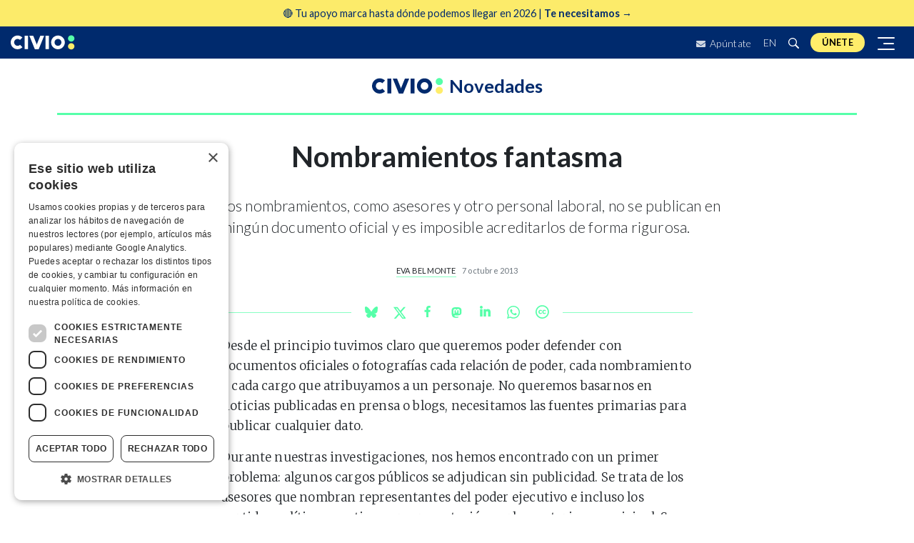

--- FILE ---
content_type: text/html
request_url: https://civio.es/novedades/2013/10/07/nombramientos-fantasma/
body_size: 15549
content:











<!DOCTYPE html>
<html lang="es">
  <head>
    <meta charset="utf-8">
    <meta http-equiv="X-UA-Compatible" content="IE=edge">
    <meta name="viewport" content="width=device-width, initial-scale=1, shrink-to-fit=no">
    <title>Nombramientos fantasma | Civio</title>
    <meta name="description" content="Ciertos nombramientos, como asesores y otro personal laboral, no se publican en ningún documento oficial y es imposible acreditarlos de forma rigurosa.">
    
    
    <meta name="google-site-verification" content="ikU4i652Yz58S90LHovfuNWNNOgGQtXKp_ta-jJs02M" />

    <link rel="apple-touch-icon" sizes="180x180" href="/assets/img/apple-touch-icon.png">
    <link rel="icon" type="image/png" sizes="32x32" href="/assets/img/favicon-32x32.png">
    <link rel="icon" type="image/png" sizes="16x16" href="/assets/img/favicon-16x16.png">
    <link rel="manifest" href="/assets/img/manifest.json">
    <link rel="mask-icon" href="/assets/img/safari-pinned-tab.svg" color="#5bbad5">
    <meta name="theme-color" content="#ffffff">

    <!-- Facebook Open Graph metatags -->
    <meta property="og:title" content="Nombramientos fantasma" />
    <meta property="og:locale" content="es_ES" />
    <meta property="og:description" content="Ciertos nombramientos, como asesores y otro personal laboral, no se publican en ningún documento oficial y es imposible acreditarlos de forma rigurosa." />
    <meta property="og:url" content="https://civio.es/novedades/2013/10/07/nombramientos-fantasma/" />
    <meta property="og:site_name" content="Civio" />
    <meta property="og:type" content="website" />
    <meta property="fb:app_id" content="863910230441844" />
    <meta property="og:image" content="https://civio.es/assets/img/civio-thumbnail.jpeg" />

    <link rel="stylesheet" href="/assets/main.min.css?1.11.04">
    <link rel="canonical" href="https://civio.es/novedades/2013/10/07/nombramientos-fantasma/">
    <link rel="alternate" type="application/rss+xml" href="/feed.xml">
    <link rel="me" href="https://mastodon.social/@civio">

    <!-- Google Optimize -->
    <script src="https://www.googleoptimize.com/optimize.js?id=OPT-TZRDQQ4"></script>

    <script src="https://js.stripe.com/v3/"></script>

    <!-- Mailchimp -->
    
    <script id="mcjs">!function(c,h,i,m,p){m=c.createElement(h),p=c.getElementsByTagName(h)[0],m.async=1,m.src=i,p.parentNode.insertBefore(m,p)}(document,"script","https://chimpstatic.com/mcjs-connected/js/users/9416fe6b76f2c3f985c1f8e0f/3f7577ca4b4c099489d66e67c.js");</script>
    
  </head>

    <body class="post civio ">
    <!-- Google Tag Manager (noscript) -->
    <noscript><iframe src="https://www.googletagmanager.com/ns.html?id=GTM-NWPT55L" height="0" width="0" style="display:none;visibility:hidden"></iframe></noscript>

    <!--[if lte IE 9]>
    <div id="browser-alert" class="alert alert-danger text-center" role="alert">Lo sentimos, pero nuestra web <strong>no soporta versiones anteriores a Internet Explorer 10</strong>. Te recomendamos que <a href="http://whatbrowser.org/">actualices tu navegador</a>.</div>
    <![endif]-->

    










<!-- top anchor -->
 <div id="top" style="height: 0;"></div>

<!-- christmas 2023 top banner -->
  <!--  we introduce the campaign url inside the array, each one should be following a comma and a space -->
  
  
    

<!-- <a class="top-banner-container" href="/socios/?utm_medium=web&utm_source=banner-superior&utm_campaign=socios-2024"> -->
<a class="top-banner-container" 
  href="/socios/?utm_medium=web&utm_source=banner-superior&utm_campaign=fin-2025">
  <!-- text -->
  <div
    style="width: 100%; margin: auto; display: flex; flex-direction: row; row-gap: 1rem; justify-content: space-around; align-items: center">
    <div class="banner-text">
      <span>
        <!-- 🔎 Miles de personas ya exigen <strong>luz y taquígrafos sobre la gestión pública</strong>. -->
        <!-- 🔎 Únete a miles de personas que quieren <strong>luz sobre la gestión pública</strong> -->
        <!-- <strong>Lo que no sabemos nos está costando demasiado.</strong style="margin-right: 0.2rem;"> Por eso te necesitamos ahora 🔎  -->
        <!-- 📩 Información clara, directa y sin filtros sobre lo público | <strong>Suscríbete a nuestros boletines</strong> >> -->
        🔴 Tu apoyo marca hasta dónde podemos llegar en 2026 | <strong>Te necesitamos →  </strong> 
      </span>
      <!-- <div class="donors-intro"><strong>Necesitamos al menos 2.000 socios y socias en 2025</strong>. Aún faltan <span class="donors-counter">___</span> para lograrlo 🔎</div> -->
      <!-- <div class="donors-intro">Con las deducciones fiscales, <strong>ser de Civio puede costarte solo 14 euros</strong>. Ni un café al mes ☕️</div> -->
      <!-- <div class="donors-intro"><span><img style="width: 20px; height: auto;" src="https://civio.es/uploads/logo-whatsapp.png"></span> Informáte y actúa desde WhatsApp |  <strong style="text-decoration: underline;">Únete al nuevo canal de Civio</strong> 📲</div> -->
    </div>
  </div>
</a>

<style>
  /* container */
  .top-banner-container {
    background-color: #FCEB6A !important;
    /* background-color: #e1f7cb !important; */
    font-size: 1rem;
    padding: 0.8rem;
    display: block;
    text-align: center;
    z-index: 5000;
    position: relative;
  }

  @media (max-width: 991.98px) {
    .top-banner-container {
      z-index: 100;
    }
  }

  @media (min-width: 550px) {
    .top-banner-container {
      /* text-align: left; */
      text-align: center;
      padding: 0.5rem;
      font-size: 0.9rem;
    }

    /* .top-banner-container .banner-text {
          width: 70%;
        } */
  }

  .cta-button {
    height: 45px;
    letter-spacing: .02em;
    line-height: 45px;
    padding: 0 1.5rem;
    font-size: .913rem;
    font-weight: 600;
    background-color: #002a6d;
    color: #FFED6A;
    animation: appear 1s 4s forwards;
    transition: background .3s ease-in-out;

    /* quick fix to prevent two lines text */
    width: -webkit-fill-available; /* Chrome, Safari */
    width: -moz-available;         /* Firefox */
    width: fill-available;         /* Estándar (futuro) */
    max-width: 155px;
  }

  .cta-button:hover {
    background-color: #56ffa9;
    color: #002a6d
  }


  @media (max-width: 550px) {
    .cta-button {
      font-size: .78rem;
    }
  }
</style>
  

<!-- Projects nav -->
<nav id="navbar-landings-cont">
  <!-- blur background -->
  <div id="blurred-background"></div>

  <div id="navbar-landings" style="">
    <a class="navbar-brand" href="/#top" title="Civio" style="display:block">
      <svg width="200" height="45" class="icon icon-civio" viewBox="0 0 200 45" version="1.1" aria-hidden="true">
  <g fill-rule="evenodd">
    <path id="p1" d="M188.3 0c5.56 0 10.06 4.42 10.06 9.87 0 5.45-4.5 9.87-10.06 9.87-5.55 0-10.06-4.42-10.06-9.87 0-5.45 4.5-9.87 10.06-9.87z"/>
    <path id="p2" d="M178.24 34.4c0-5.46 4.5-9.88 10.06-9.88s10.06 4.42 10.06 9.87c0 5.4-4.5 9.83-10.06 9.83-5.55 0-10.06-4.43-10.06-9.87"/>
    <path d="M58 1.3h12l16.9 41.6h-12z"/>
    <path d="M104.2 1.3h-12L75.25 42.9h12zM36.46 7C28.12-1.35 14.6-1.35 6.26 7c-8.34 8.33-8.34 21.87 0 30.2 8.33 8.34 21.86 8.34 30.2 0l-7.55-7.55c-4.13 4.17-10.9 4.17-15.1 0s-4.14-10.93 0-15.1 10.97-4.17 15.1 0L36.5 7zM154.6 29.65c-4.17 4.17-10.94 4.17-15.1 0-4.17-4.17-4.17-10.93 0-15.1 4.16-4.17 10.93-4.17 15.1 0 4.16 4.17 4.16 10.93 0 15.1M162.15 7c-8.34-8.34-21.87-8.34-30.2 0-8.35 8.33-8.35 21.87 0 30.2 8.33 8.34 21.86 8.34 30.2 0 8.33-8.33 8.33-21.87 0-30.2M43.2 42.9h10.75V1.3H43.2zm65.04 0H119V1.3h-10.76z"/>
  </g>
</svg>
    </a>

    

    <ul id="navbar-utilities" class="navbar-nav" style="">
      <li class="nav-item d-none d-sm-block">
        <a href="/suscribete-a-nuestro-boletin/" class="nav-link newsletter">
          <svg width="13" height="9" viewBox="0 0 13 9" class="icon icon-mail" xmlns="http://www.w3.org/2000/svg">
  <path d="M12.7537 2.97188C12.8527 2.89922 13 2.96719 13 3.08203V7.875C13 8.49609 12.4541 9 11.7812 9H1.21875C0.545898 9 0 8.49609 0 7.875V3.08438C0 2.96719 0.144727 2.90156 0.246289 2.97422C0.815039 3.38203 1.56914 3.9 4.15898 5.63672C4.69473 5.99766 5.59863 6.75703 6.5 6.75234C7.40645 6.75938 8.32812 5.98359 8.84355 5.63672C11.4334 3.9 12.185 3.37969 12.7537 2.97188ZM6.5 6C7.08906 6.00938 7.93711 5.31563 8.36367 5.02969C11.733 2.77266 11.9895 2.57578 12.7664 2.01328C12.9137 1.90781 13 1.74375 13 1.57031V1.125C13 0.503906 12.4541 0 11.7812 0H1.21875C0.545898 0 0 0.503906 0 1.125V1.57031C0 1.74375 0.0863281 1.90547 0.233594 2.01328C1.01055 2.57344 1.26699 2.77266 4.63633 5.02969C5.06289 5.31563 5.91094 6.00938 6.5 6Z" fill="#E6EAF0"/>
  </svg>  
          Apúntate</a>
      </li>
      <li class="nav-item dropdown d-none d-sm-block" style="position: relative;top: 1px;">
        
        <a class="btn nav-link dropdown-toggle" href="/en/" lang="es" title="English">EN</a>
        
      </li>
      <li class="nav-item d-none d-sm-block">
        <a class="nav-link collapsed" data-toggle="collapse" href="#search-input-cont" aria-expanded="false" aria-controls="search-input" title="Buscar">
          <svg width="16" height="16" class="icon icon-search" version="1.1" viewBox="0 0 16 16" aria-hidden="true"><path fill-rule="evenodd" d="M15.7 13.3l-3.81-3.83A5.93 5.93 0 0 0 13 6c0-3.31-2.69-6-6-6S1 2.69 1 6s2.69 6 6 6c1.3 0 2.48-.41 3.47-1.11l3.83 3.81c.19.2.45.3.7.3.25 0 .52-.09.7-.3a.996.996 0 0 0 0-1.41v.01zM7 10.7c-2.59 0-4.7-2.11-4.7-4.7 0-2.59 2.11-4.7 4.7-4.7 2.59 0 4.7 2.11 4.7 4.7 0 2.59-2.11 4.7-4.7 4.7z"></path></svg>
          <svg width="5" height="5" class="icon icon-close" version="1.1" viewBox="0 0 12 16" aria-hidden="true"><polygon fill-rule="evenodd" points="7.48 8 11.23 11.75 9.75 13.23 6 9.48 2.25 13.23 0.77 11.75 4.52 8 0.77 4.25 2.25 2.77 6 6.52 9.75 2.77 11.23 4.25"></polygon></svg>
        </a>
      </li>
      <li class="nav-item" style="padding: 0 .5rem;">
        <a class="nav-link navbar-donate-btn" href="/socios/?utm_medium=web&utm_source=banner-top" title="Únete">Únete</a>
      </li>
      <button class="navbar-toggler collapsed" type="button" data-toggle="collapse" data-target="#lateral-navbar-cont" aria-controls="lateral-navbar-cont" aria-expanded="false" aria-label="Despliega navegación principal">
        <span></span>
        <span></span>
        <span></span>
      </button>
    </ul>
  </div>
  <div id="search-input-cont" class="collapse">
    <form action="/buscar/" method="get" id="search-input" class="search-input input-group">
  <label for="search-contents" class="a11y-visually-hidden">Buscar</label>
	<input class="form-control" type="text" name="q" id="search-contents" placeholder="Buscar" autocomplete="off">
  <div class="input-group-append">
    <button class="btn btn-primary input-group-text" type="submit" aria-label=" Buscar "><svg width="16" height="16" class="icon icon-search" version="1.1" viewBox="0 0 16 16" aria-hidden="true"><path fill-rule="evenodd" d="M15.7 13.3l-3.81-3.83A5.93 5.93 0 0 0 13 6c0-3.31-2.69-6-6-6S1 2.69 1 6s2.69 6 6 6c1.3 0 2.48-.41 3.47-1.11l3.83 3.81c.19.2.45.3.7.3.25 0 .52-.09.7-.3a.996.996 0 0 0 0-1.41v.01zM7 10.7c-2.59 0-4.7-2.11-4.7-4.7 0-2.59 2.11-4.7 4.7-4.7 2.59 0 4.7 2.11 4.7 4.7 0 2.59-2.11 4.7-4.7 4.7z"></path></svg></button>
  </div>
</form>
  </div>
  <nav class="navbar">
    <div id="lateral-navbar-cont" class="collapse navbar-collapse">
      <div id="lateral-navbar">
        <div class="navbar-brand" style="display: flex;justify-content: space-between;width: 100%;margin-right: 0;" >
          <a href="/">
            <svg width="200" height="45" class="icon icon-civio" viewBox="0 0 200 45" version="1.1" aria-hidden="true">
  <g fill-rule="evenodd">
    <path id="p1" d="M188.3 0c5.56 0 10.06 4.42 10.06 9.87 0 5.45-4.5 9.87-10.06 9.87-5.55 0-10.06-4.42-10.06-9.87 0-5.45 4.5-9.87 10.06-9.87z"/>
    <path id="p2" d="M178.24 34.4c0-5.46 4.5-9.88 10.06-9.88s10.06 4.42 10.06 9.87c0 5.4-4.5 9.83-10.06 9.83-5.55 0-10.06-4.43-10.06-9.87"/>
    <path d="M58 1.3h12l16.9 41.6h-12z"/>
    <path d="M104.2 1.3h-12L75.25 42.9h12zM36.46 7C28.12-1.35 14.6-1.35 6.26 7c-8.34 8.33-8.34 21.87 0 30.2 8.33 8.34 21.86 8.34 30.2 0l-7.55-7.55c-4.13 4.17-10.9 4.17-15.1 0s-4.14-10.93 0-15.1 10.97-4.17 15.1 0L36.5 7zM154.6 29.65c-4.17 4.17-10.94 4.17-15.1 0-4.17-4.17-4.17-10.93 0-15.1 4.16-4.17 10.93-4.17 15.1 0 4.16 4.17 4.16 10.93 0 15.1M162.15 7c-8.34-8.34-21.87-8.34-30.2 0-8.35 8.33-8.35 21.87 0 30.2 8.33 8.34 21.86 8.34 30.2 0 8.33-8.33 8.33-21.87 0-30.2M43.2 42.9h10.75V1.3H43.2zm65.04 0H119V1.3h-10.76z"/>
  </g>
</svg>
          </a>
          <button id="close-menu-button" type="button" data-toggle="collapse" data-target="#lateral-navbar-cont" aria-controls="lateral-navbar-cont" aria-expanded="false" aria-label="Despliega navegación principal">
            <svg width="5" height="5" class="icon icon-close" version="1.1" viewBox="0 0 12 16" aria-hidden="true"><polygon fill-rule="evenodd" points="7.48 8 11.23 11.75 9.75 13.23 6 9.48 2.25 13.23 0.77 11.75 4.52 8 0.77 4.25 2.25 2.77 6 6.52 9.75 2.77 11.23 4.25"></polygon></svg>
          </button>
        </div>
        <ul class="navbar-nav">
          <li class="nav-item">
            <details>
              <summary>Áreas</summary>
              <ul class="navbar-nav">
                

  <li class="nav-item">
    <a class="nav-link elboenuestrodecadadia" href="/el-boe-nuestro-de-cada-dia" title="El BOE nuestro de cada día">El BOE nuestro de cada día</a>
  </li>

  <li class="nav-item">
    <a class="nav-link lopublico" href="/lo-publico" title="Lo Público">Lo Público</a>
  </li>

  <li class="nav-item">
    <a class="nav-link sanidad" href="/sanidad" title="Sanidad">Sanidad</a>
  </li>

  <li class="nav-item">
    <a class="nav-link justicia" href="/justicia" title="Justicia">Justicia</a>
  </li>

  <li class="nav-item">
    <a class="nav-link contratacion" href="/contratacion" title="Contratación">Contratación</a>
  </li>

  <li class="nav-item">
    <a class="nav-link medioambiente" href="/medio-ambiente" title="Medio Ambiente">Medio Ambiente</a>
  </li>

  <li class="nav-item">
    <a class="nav-link transparencia" href="/transparencia" title="Transparencia">Transparencia</a>
  </li>

  <li class="nav-item">
    <a class="nav-link poder" href="/poder" title="Poder">Poder</a>
  </li>


              </ul>
            </details>
          </li>
          

  <li class="nav-item">
    <a class="nav-link"  href="/grandes-investigaciones" title="Grandes investigaciones">Grandes investigaciones</a>
  </li>

  <li class="nav-item">
    <a class="nav-link"  href="/accion" title="Acción">Acción</a>
  </li>

  <li class="nav-item">
    <a class="nav-link"  href="/herramientas" title="Herramientas">Herramientas</a>
  </li>

  <li class="nav-item">
    <a class="nav-link" target="_blank" href="https://datos.civio.es/" title="Datos">Datos</a>
  </li>

  <li class="nav-item">
    <a class="nav-link"  href="/nosotros" title="Nosotros">Nosotros</a>
  </li>


        </ul>

        <div class="nav-item" style="width: 100%;">
          <form class="newsletter-grid-form" id="mc-embedded-subscribe-form" name="mc-embedded-subscribe-form" method="post" action="//civio.us4.list-manage.com/subscribe/post?u=9416fe6b76f2c3f985c1f8e0f&amp;id=9d5b4c8cda&FORMULARIO=menu-lateral" target="_blank" rel="noopener">
            <span class="nav-form-label">
              Todas las novedades, directas a tu bandeja de correo
            </span>
            <div class="banner-subscribe-form input-group">
              <label for="mce-EMAIL" class="a11y-visually-hidden">Dirección de correo</label>
              <input id="mce-EMAIL" name="EMAIL" type="email" class="form-control" required="" placeholder="Email">
              <div class="input-group-append">
                <button class="btn btn-civio input-group-text" type="submit">Apúntate</button>
              </div>
            </div>
            <!-- Civio list checkbox -->
            <input style="visibility: hidden; position: absolute; left: -9999px;" type="checkbox" value="1" name="group[9][1]" id="mce-group[9]-9-0" checked="checked">
          </form>
        </div>

        <div class="nav-item" style="width: 100%;">
          <span class="nav-form-label">
            ¿Buscas algo en concreto?
          </span>
          <div id="search-input-lat-bar" >
            <form action="/buscar/" method="get" id="search-input" class="search-input input-group">
  <label for="search-contents" class="a11y-visually-hidden">Buscar</label>
	<input class="form-control" type="text" name="q" id="search-contents" placeholder="Buscar" autocomplete="off">
  <div class="input-group-append">
    <button class="btn btn-primary input-group-text" type="submit" aria-label=" Buscar "><svg width="16" height="16" class="icon icon-search" version="1.1" viewBox="0 0 16 16" aria-hidden="true"><path fill-rule="evenodd" d="M15.7 13.3l-3.81-3.83A5.93 5.93 0 0 0 13 6c0-3.31-2.69-6-6-6S1 2.69 1 6s2.69 6 6 6c1.3 0 2.48-.41 3.47-1.11l3.83 3.81c.19.2.45.3.7.3.25 0 .52-.09.7-.3a.996.996 0 0 0 0-1.41v.01zM7 10.7c-2.59 0-4.7-2.11-4.7-4.7 0-2.59 2.11-4.7 4.7-4.7 2.59 0 4.7 2.11 4.7 4.7 0 2.59-2.11 4.7-4.7 4.7z"></path></svg></button>
  </div>
</form>
          </div>
        </div>

        <div class="nav-item" style="padding: 0 .5rem;color:white">
          <a class="nav-link navbar-donate-btn" href="/socios/?utm_medium=web&utm_source=lat-menu" title="Únete aquí">Únete aquí</a>
        </div>

        <div class="nav-item rrss-container">
          <div class="social-share btn-group">
  <a class="btn" href="https://bsky.app/profile/civio.es" target="_blank" rel="noopener" title="Civio en Bluesky"><svg width="18" height="18" viewBox="0 0 568 501" class="icon icon-bluesky" version="1.1" aria-hidden="true"><path fill-rule="evenodd" d="M123.121 33.6637C188.241 82.5526 258.281 181.681 284 234.873C309.719 181.681 379.759 82.5526 444.879 33.6637C491.866 -1.61183 568 -28.9064 568 57.9464C568 75.2916 558.055 203.659 552.222 224.501C531.947 296.954 458.067 315.434 392.347 304.249C507.222 323.8 536.444 388.56 473.333 453.32C353.473 576.312 301.061 422.461 287.631 383.039C285.169 375.812 284.017 372.431 284 375.306C283.983 372.431 282.831 375.812 280.369 383.039C266.939 422.461 214.527 576.312 94.6667 453.32C31.5556 388.56 60.7778 323.8 175.653 304.249C109.933 315.434 36.0535 296.954 15.7778 224.501C9.94525 203.659 0 75.2916 0 57.9464C0 -28.9064 76.1345 -1.61183 123.121 33.6637Z" /></svg></a>
  <a class="btn" href="https://www.facebook.com/fundacioncivio" target="_blank" rel="noopener" title="Civio en Facebook"><svg width="18" height="18" class="icon icon-facebook" version="1.1" viewBox="0 0 9 18" aria-hidden="true"><path fill-rule="evenodd" d="M5.393 16V8.702h2.45l.367-2.845H5.393V4.04c0-.822.23-1.383 1.41-1.383H8.31V.11C8.05.077 7.154 0 6.113 0c-2.17 0-3.658 1.325-3.658 3.76v2.097H0v2.845h2.456V16h2.937z"/></svg></a>
  <a class="btn" href="https://www.instagram.com/civio.es" target="_blank" rel="noopener" title="Civio en Instagram"><svg width="18" height="18" class="icon icon-instagram" version="1.1" viewBox="0 0 448 512" aria-hidden="true"><path fill-rule="evenodd" d="M224.1 141c-63.6 0-114.9 51.3-114.9 114.9s51.3 114.9 114.9 114.9S339 319.5 339 255.9 287.7 141 224.1 141zm0 189.6c-41.1 0-74.7-33.5-74.7-74.7s33.5-74.7 74.7-74.7 74.7 33.5 74.7 74.7-33.6 74.7-74.7 74.7zm146.4-194.3c0 14.9-12 26.8-26.8 26.8-14.9 0-26.8-12-26.8-26.8s12-26.8 26.8-26.8 26.8 12 26.8 26.8zm76.1 27.2c-1.7-35.9-9.9-67.7-36.2-93.9-26.2-26.2-58-34.4-93.9-36.2-37-2.1-147.9-2.1-184.9 0-35.8 1.7-67.6 9.9-93.9 36.1s-34.4 58-36.2 93.9c-2.1 37-2.1 147.9 0 184.9 1.7 35.9 9.9 67.7 36.2 93.9s58 34.4 93.9 36.2c37 2.1 147.9 2.1 184.9 0 35.9-1.7 67.7-9.9 93.9-36.2 26.2-26.2 34.4-58 36.2-93.9 2.1-37 2.1-147.8 0-184.8zM398.8 388c-7.8 19.6-22.9 34.7-42.6 42.6-29.5 11.7-99.5 9-132.1 9s-102.7 2.6-132.1-9c-19.6-7.8-34.7-22.9-42.6-42.6-11.7-29.5-9-99.5-9-132.1s-2.6-102.7 9-132.1c7.8-19.6 22.9-34.7 42.6-42.6 29.5-11.7 99.5-9 132.1-9s102.7-2.6 132.1 9c19.6 7.8 34.7 22.9 42.6 42.6 11.7 29.5 9 99.5 9 132.1s2.7 102.7-9 132.1z"/></svg></a>
  <a class="btn" href="https://mastodon.social/@civio" target="_blank" rel="noopener" title="Civio en Mastodon"><svg width="17" height="17" viewBox="-10 -5 1034 1034" class="icon icon-mastodon" version="1.1" aria-hidden="true"><path fill-rule="evenodd" d="M499 112q-93 1 -166 11q-81 11 -128 33l-14 8q-16 10 -32 25q-22 21 -38 47q-21 33 -32 73q-14 47 -14 103v37q0 77 1 119q3 113 18 188q19 95 62 154q50 67 134 89q109 29 210 24q46 -3 88 -12q30 -7 55 -17l19 -8l-4 -75l-22 6q-28 6 -57 10q-41 6 -78 4q-53 -1 -80 -7 q-43 -8 -67 -30q-29 -25 -35 -72q-2 -14 -2 -29l25 6q31 6 65 10q48 7 93 9q42 2 92 -2q32 -2 88 -9t107 -30q49 -23 81.5 -54.5t38.5 -63.5q9 -45 13 -109q4 -46 5 -97v-41q0 -56 -14 -103q-11 -40 -32 -73q-16 -26 -38 -47q-15 -15 -32 -25q-12 -8 -14 -8 q-46 -22 -127 -33q-74 -10 -166 -11h-3zM367 267q73 0 109 56l24 39l24 -39q36 -56 109 -56q63 0 101 43t38 117v239h-95v-232q0 -74 -61 -74q-69 0 -69 88v127h-94v-127q0 -88 -69 -88q-61 0 -61 74v232h-95v-239q0 -74 38 -117t101 -43z" /></svg></a>
  <a class="btn" href="https://www.linkedin.com/company/fundacion-civio/" target="_blank" rel="noopener" title="Civio en Linkedin"><svg width="18" height="18" class="icon icon-linkedin" viewBox="0 0 18 18" fill="none" xmlns="http://www.w3.org/2000/svg">
  <path
    d="M5.49149 4.80908H2.48022C2.34657 4.80908 2.23828 4.91742 2.23828 5.05102V14.725C2.23828 14.8586 2.34657 14.9669 2.48022 14.9669H5.49149C5.62514 14.9669 5.73343 14.8586 5.73343 14.725V5.05102C5.73343 4.91742 5.62514 4.80908 5.49149 4.80908Z" />
  <path
    d="M3.98706 0C2.89139 0 2 0.890419 2 1.98489C2 3.07984 2.89139 3.9706 3.98706 3.9706C5.08187 3.9706 5.97253 3.07979 5.97253 1.98489C5.97258 0.890419 5.08187 0 3.98706 0Z" />
  <path
    d="M13.1541 4.5686C11.9446 4.5686 11.0506 5.08852 10.5083 5.67928V5.05097C10.5083 4.91738 10.4 4.80904 10.2664 4.80904H7.38256C7.24892 4.80904 7.14062 4.91738 7.14062 5.05097V14.7249C7.14062 14.8586 7.24892 14.9668 7.38256 14.9668H10.3873C10.5209 14.9668 10.6292 14.8586 10.6292 14.7249V9.93856C10.6292 8.32567 11.0673 7.69731 12.1916 7.69731C13.4161 7.69731 13.5134 8.70464 13.5134 10.0215V14.725C13.5134 14.8586 13.6217 14.9669 13.7553 14.9669H16.7611C16.8948 14.9669 17.0031 14.8586 17.0031 14.725V9.41864C17.0031 7.02033 16.5458 4.5686 13.1541 4.5686Z" />
</svg></a>
  <a class="btn" href="https://www.youtube.com/user/FundacionCivio" target="_blank" rel="noopener" title="Civio en Youtube"><svg width="17" height="17" class="icon icon-youtube" version="1.1" viewBox="0 0 16 16" aria-hidden="true"><path fill-rule="evenodd" d="M0 7.345c0-1.294.16-2.59.16-2.59s.156-1.1.636-1.587c.608-.637 1.408-.617 1.764-.684C3.84 2.36 8 2.324 8 2.324s3.362.004 5.6.166c.314.038.996.04 1.604.678.48.486.636 1.588.636 1.588S16 6.05 16 7.346v1.258c0 1.296-.16 2.59-.16 2.59s-.156 1.102-.636 1.588c-.608.638-1.29.64-1.604.678-2.238.162-5.6.166-5.6.166s-4.16-.037-5.44-.16c-.356-.067-1.156-.047-1.764-.684-.48-.487-.636-1.587-.636-1.587S0 9.9 0 8.605v-1.26zm6.348 2.73V5.58l4.323 2.255-4.32 2.24z"/></svg></a>
  <a class="btn" href="https://github.com/civio/" target="_blank" rel="noopener" title="Civio en Github"><svg width="17" height="17" class="icon icon-github" version="1.1" viewBox="0 0 16 16" aria-hidden="true"><path fill-rule="evenodd" d="M8,0 C3.58,0 0,3.58 0,8 C0,11.54 2.29,14.53 5.47,15.59 C5.87,15.66 6.02,15.42 6.02,15.21 C6.02,15.02 6.01,14.39 6.01,13.72 C4,14.09 3.48,13.23 3.32,12.78 C3.23,12.55 2.84,11.84 2.5,11.65 C2.22,11.5 1.82,11.13 2.49,11.12 C3.12,11.11 3.57,11.7 3.72,11.94 C4.44,13.15 5.59,12.81 6.05,12.6 C6.12,12.08 6.33,11.73 6.56,11.53 C4.78,11.33 2.92,10.64 2.92,7.58 C2.92,6.71 3.23,5.99 3.74,5.43 C3.66,5.23 3.38,4.41 3.82,3.31 C3.82,3.31 4.49,3.1 6.02,4.13 C6.66,3.95 7.34,3.86 8.02,3.86 C8.7,3.86 9.38,3.95 10.02,4.13 C11.55,3.09 12.22,3.31 12.22,3.31 C12.66,4.41 12.38,5.23 12.3,5.43 C12.81,5.99 13.12,6.7 13.12,7.58 C13.12,10.65 11.25,11.33 9.47,11.53 C9.76,11.78 10.01,12.26 10.01,13.01 C10.01,14.08 10,14.94 10,15.21 C10,15.42 10.15,15.67 10.55,15.59 C13.71,14.53 16,11.53 16,8 C16,3.58 12.42,0 8,0 L8,0 Z"/></svg></a>
  <a class="btn" href="/feed.xml" target="_blank" rel="noopener" title="Civio RSS feed"><svg width="18" height="18" class="icon icon-rss" version="1.1" viewBox="0 0 10 16" aria-hidden="true"><path fill-rule="evenodd" d="M2,13 L0,13 L0,11 C1.11,11 2,11.89 2,13 L2,13 Z M0,3 L0,4 C4.97,4 9,8.03 9,13 L10,13 C10,7.48 5.52,3 0,3 L0,3 Z M0,7 L0,8 C2.75,8 5,10.25 5,13 L6,13 C6,9.69 3.31,7 0,7 L0,7 Z"/></svg></a>
</div>
        </div>

        <div class="nav-item">
          
          <a class="nav-link" style="color: white;" href="/en/" lang="en" title="English website">English website</a>
          
        </div>

      </div>
    </div>
  </nav>
</nav>

<header class="site-header">

  <!-- Brand nav -->
  <nav id="navbar-brand-cont" class="navbar">
    <!-- Temporal message -->
    <!-- Note: need to uncomment all the margin-top CSS rules on #navbar-brand, #navbar-brand.small in order to have space for this message -->
    <!-- <a class="temporal-message" href="/aniversario">¡Celebramos <strong>10 años</strong>!<img class="small-confetti" src="/uploads/aniversario/confeti.svg"></a>  -->

    <!-- special header for special landings -->
    

    <div id="navbar-brand" class="small">
      <a class="navbar-brand" href="/" title="Civio">
        <svg width="100" height="23" class="icon icon-civio" viewBox="0 0 200 45" version="1.1" aria-hidden="true">
  <g fill-rule="evenodd">
    <path id="p1" d="M188.3 0c5.56 0 10.06 4.42 10.06 9.87 0 5.45-4.5 9.87-10.06 9.87-5.55 0-10.06-4.42-10.06-9.87 0-5.45 4.5-9.87 10.06-9.87z"/>
    <path id="p2" d="M178.24 34.4c0-5.46 4.5-9.88 10.06-9.88s10.06 4.42 10.06 9.87c0 5.4-4.5 9.83-10.06 9.83-5.55 0-10.06-4.43-10.06-9.87"/>
    <path d="M58 1.3h12l16.9 41.6h-12z"/>
    <path d="M104.2 1.3h-12L75.25 42.9h12zM36.46 7C28.12-1.35 14.6-1.35 6.26 7c-8.34 8.33-8.34 21.87 0 30.2 8.33 8.34 21.86 8.34 30.2 0l-7.55-7.55c-4.13 4.17-10.9 4.17-15.1 0s-4.14-10.93 0-15.1 10.97-4.17 15.1 0L36.5 7zM154.6 29.65c-4.17 4.17-10.94 4.17-15.1 0-4.17-4.17-4.17-10.93 0-15.1 4.16-4.17 10.93-4.17 15.1 0 4.16 4.17 4.16 10.93 0 15.1M162.15 7c-8.34-8.34-21.87-8.34-30.2 0-8.35 8.33-8.35 21.87 0 30.2 8.33 8.34 21.86 8.34 30.2 0 8.33-8.33 8.33-21.87 0-30.2M43.2 42.9h10.75V1.3H43.2zm65.04 0H119V1.3h-10.76z"/>
  </g>
</svg>
        
      </a>

      
      <a class="navbar-brand-project" href="/nosotros/novedades" title="Novedades<i> de Civio</i>">
      	
       		<span>Novedades<i> de Civio</i></span>
       	
      </a>
      
    </div>

    
  </nav>
  <!-- Areas nav -->
  
</header>


<main class="page-content" aria-label="Content">

  <noscript>
    <div class="mx-auto" style="max-width: 1120px;">
      <div class="alert alert-danger mb-0 mt-4" role="alert"><strong>Tienes deshabilitado Javascript en tu navegador</strong> por lo que puede que algunas funcionalidades de nuestra web no funcionen correctamente.</div>
    </div>
  </noscript>

  <article class="post" data-area="civio"
  data-path="/novedades/2013/10/07/nombramientos-fantasma/" >

  <div class="post-image">
  
</div>

  <header class="post-header">
    <h1 class="post-title">Nombramientos fantasma</h1>
    
    <h2 class="post-lead">Ciertos nombramientos, como asesores y otro personal laboral, no se publican en ningún documento oficial y es imposible acreditarlos de forma rigurosa. </h2>
    
    <div class="post-meta">
      
<div class="post-authors">
  
    
    
    
      <div class="post-author">
    
    
    
      
      
      
        <a href="/equipo/eva-belmonte/" title="Eva Belmonte">Eva Belmonte</a>
      
      
      
      
    
</div>
    
  
</div>

      
  
  
  <time datetime="2013-10-07T14:04:00+02:00">7 octubre 2013</time>

    </div>
    <div class="social-share-small">
  <ul class="social-share" aria-label="Comparte en redes sociales">
    <li>
      <a class="btn" 
        href="https://bsky.app/intent/compose?text=Nombramientos+fantasma%20vía%20%40civio.es%20https%3A%2F%2Fcivio.es%2Fnovedades%2F2013%2F10%2F07%2Fnombramientos-fantasma%2F%3Futm_campaign%3Dshare%26utm_source%3Dbluesky%26utm_medium%3Dweb"
        target="_blank"
        rel="noopener noreferrer"
        aria-label="Comparte en Bluesky: Nombramientos fantasma">
        <svg width="18" height="18" viewBox="0 0 568 501" class="icon icon-bluesky" version="1.1" aria-hidden="true"><path fill-rule="evenodd" d="M123.121 33.6637C188.241 82.5526 258.281 181.681 284 234.873C309.719 181.681 379.759 82.5526 444.879 33.6637C491.866 -1.61183 568 -28.9064 568 57.9464C568 75.2916 558.055 203.659 552.222 224.501C531.947 296.954 458.067 315.434 392.347 304.249C507.222 323.8 536.444 388.56 473.333 453.32C353.473 576.312 301.061 422.461 287.631 383.039C285.169 375.812 284.017 372.431 284 375.306C283.983 372.431 282.831 375.812 280.369 383.039C266.939 422.461 214.527 576.312 94.6667 453.32C31.5556 388.56 60.7778 323.8 175.653 304.249C109.933 315.434 36.0535 296.954 15.7778 224.501C9.94525 203.659 0 75.2916 0 57.9464C0 -28.9064 76.1345 -1.61183 123.121 33.6637Z" /></svg>
      </a>
    </li>
    
    <li>
      <a class="btn" 
        href="https://twitter.com/intent/tweet?text=Nombramientos+fantasma.%20https%3A%2F%2Fcivio.es%2Fnovedades%2F2013%2F10%2F07%2Fnombramientos-fantasma%2F%3Futm_campaign%3Dshare%26utm_source%3Dtwitter%26utm_medium%3Dweb%20vía%20%40civio"
        target="_blank"
        rel="noopener noreferrer"
        aria-label="Comparte en Twitter/XComparte en: Nombramientos fantasma">
        <svg width="17" height="17" class="icon icon-twitter" version="1.1" viewBox="0 0 16 16" aria-hidden="true"><path d="M13.4.8h2.6l-5.7,6.5,6.7,8.9h-5.2l-4.1-5.4-4.7,5.4H.4l6.1-7L0,.8h5.4l3.7,4.9L13.4.8ZM12.5,14.6h1.4L4.6,2.3h-1.6l9.4,12.3h0Z"/></svg>
      </a>
    </li>
    
    <li>
      <a class="btn" 
        href="https://www.facebook.com/sharer/sharer.php?display=popup&u=https%3A%2F%2Fcivio.es%2Fnovedades%2F2013%2F10%2F07%2Fnombramientos-fantasma%2F%3Futm_campaign%3Dshare%26utm_source%3Dfacebook%26utm_medium%3Dweb"
        target="_blank"
        rel="noopener noreferrer"
        aria-label="Comparte en Facebook: Nombramientos fantasma">
        <svg width="18" height="18" class="icon icon-facebook" version="1.1" viewBox="0 0 9 18" aria-hidden="true"><path fill-rule="evenodd" d="M5.393 16V8.702h2.45l.367-2.845H5.393V4.04c0-.822.23-1.383 1.41-1.383H8.31V.11C8.05.077 7.154 0 6.113 0c-2.17 0-3.658 1.325-3.658 3.76v2.097H0v2.845h2.456V16h2.937z"/></svg>
      </a>
    </li>
    
    <li>
      <a class="btn" 
        href="https://mastodonshare.com/?text=Nombramientos+fantasma%20vía%20%40civio%40mastodon.social%0A%0Ahttps%3A%2F%2Fcivio.es%2Fnovedades%2F2013%2F10%2F07%2Fnombramientos-fantasma%2F%3Futm_campaign%3Dshare%26utm_source%3Dmastodon%26utm_medium%3Dweb"
        target="_blank"
        rel="noopener noreferrer"
        aria-label="Comparte en Mastodon: Nombramientos fantasma">
        <svg width="17" height="17" viewBox="-10 -5 1034 1034" class="icon icon-mastodon" version="1.1" aria-hidden="true"><path fill-rule="evenodd" d="M499 112q-93 1 -166 11q-81 11 -128 33l-14 8q-16 10 -32 25q-22 21 -38 47q-21 33 -32 73q-14 47 -14 103v37q0 77 1 119q3 113 18 188q19 95 62 154q50 67 134 89q109 29 210 24q46 -3 88 -12q30 -7 55 -17l19 -8l-4 -75l-22 6q-28 6 -57 10q-41 6 -78 4q-53 -1 -80 -7 q-43 -8 -67 -30q-29 -25 -35 -72q-2 -14 -2 -29l25 6q31 6 65 10q48 7 93 9q42 2 92 -2q32 -2 88 -9t107 -30q49 -23 81.5 -54.5t38.5 -63.5q9 -45 13 -109q4 -46 5 -97v-41q0 -56 -14 -103q-11 -40 -32 -73q-16 -26 -38 -47q-15 -15 -32 -25q-12 -8 -14 -8 q-46 -22 -127 -33q-74 -10 -166 -11h-3zM367 267q73 0 109 56l24 39l24 -39q36 -56 109 -56q63 0 101 43t38 117v239h-95v-232q0 -74 -61 -74q-69 0 -69 88v127h-94v-127q0 -88 -69 -88q-61 0 -61 74v232h-95v-239q0 -74 38 -117t101 -43z" /></svg>
      </a>
    </li>

    <li>
      <a class="btn" 
        href="http://linkedin.com/shareArticle?url=Nombramientos+fantasma%20vía%20%40civio.es%20https%3A%2F%2Fcivio.es%2Fnovedades%2F2013%2F10%2F07%2Fnombramientos-fantasma%2F%3Futm_campaign%3Dshare%26utm_source%3Dlinkedin%26utm_medium%3Dweb"
        aria-label="Comparte en WhatsApp: Nombramientos fantasma">
        <svg width="18" height="18" class="icon icon-linkedin" viewBox="0 0 18 18" fill="none" xmlns="http://www.w3.org/2000/svg">
  <path
    d="M5.49149 4.80908H2.48022C2.34657 4.80908 2.23828 4.91742 2.23828 5.05102V14.725C2.23828 14.8586 2.34657 14.9669 2.48022 14.9669H5.49149C5.62514 14.9669 5.73343 14.8586 5.73343 14.725V5.05102C5.73343 4.91742 5.62514 4.80908 5.49149 4.80908Z" />
  <path
    d="M3.98706 0C2.89139 0 2 0.890419 2 1.98489C2 3.07984 2.89139 3.9706 3.98706 3.9706C5.08187 3.9706 5.97253 3.07979 5.97253 1.98489C5.97258 0.890419 5.08187 0 3.98706 0Z" />
  <path
    d="M13.1541 4.5686C11.9446 4.5686 11.0506 5.08852 10.5083 5.67928V5.05097C10.5083 4.91738 10.4 4.80904 10.2664 4.80904H7.38256C7.24892 4.80904 7.14062 4.91738 7.14062 5.05097V14.7249C7.14062 14.8586 7.24892 14.9668 7.38256 14.9668H10.3873C10.5209 14.9668 10.6292 14.8586 10.6292 14.7249V9.93856C10.6292 8.32567 11.0673 7.69731 12.1916 7.69731C13.4161 7.69731 13.5134 8.70464 13.5134 10.0215V14.725C13.5134 14.8586 13.6217 14.9669 13.7553 14.9669H16.7611C16.8948 14.9669 17.0031 14.8586 17.0031 14.725V9.41864C17.0031 7.02033 16.5458 4.5686 13.1541 4.5686Z" />
</svg>
      </a>
    </li>
    
    <li>
      <a class="btn" 
        href="whatsapp://send?text=Leído%20en%20Civio%3A%20Nombramientos+fantasma.%20https%3A%2F%2Fcivio.es%2Fnovedades%2F2013%2F10%2F07%2Fnombramientos-fantasma%2F%3Futm_campaign%3Dshare%26utm_source%3Dwhatsapp%26utm_medium%3Dweb.%20Quizás%20te%20interese."
        aria-label="Comparte en WhatsApp: Nombramientos fantasma">
        <svg width="18" height="18" class="icon icon-whatsapp" version="1.1" viewBox="0 0 16 16" aria-hidden="true"><path fill-rule="evenodd" d="M11.665 9.588c-.2-.1-1.177-.578-1.36-.644-.182-.067-.315-.1-.448.1-.132.197-.514.643-.63.775-.116.13-.232.14-.43.05-.2-.1-.842-.31-1.602-.99-.592-.53-.99-1.18-1.107-1.38-.116-.2-.013-.31.087-.41.09-.09.2-.23.3-.35.098-.12.13-.2.198-.33.066-.14.033-.25-.017-.35-.05-.1-.448-1.08-.614-1.47-.16-.39-.325-.34-.448-.34-.115-.01-.248-.01-.38-.01-.134 0-.35.05-.532.24-.182.2-.696.68-.696 1.65s.713 1.91.812 2.05c.1.13 1.404 2.13 3.4 2.99.476.2.846.32 1.136.42.476.15.91.13 1.253.08.383-.06 1.178-.48 1.344-.95.17-.47.17-.86.12-.95-.05-.09-.18-.14-.38-.23M8.04 14.5h-.01c-1.18 0-2.35-.32-3.37-.92l-.24-.143-2.5.65.67-2.43-.16-.25c-.66-1.05-1.01-2.26-1.01-3.506 0-3.63 2.97-6.59 6.628-6.59 1.77 0 3.43.69 4.68 1.94 1.25 1.24 1.94 2.9 1.94 4.66-.003 3.63-2.973 6.59-6.623 6.59M13.68 2.3C12.16.83 10.16 0 8.03 0 3.642 0 .07 3.556.067 7.928c0 1.397.366 2.76 1.063 3.964L0 16l4.223-1.102c1.164.63 2.474.964 3.807.965h.004c4.39 0 7.964-3.557 7.966-7.93 0-2.117-.827-4.11-2.33-5.608"/></svg>
      </a>
    </li>
    
    
    <li>
      <a class="btn" 
        href="#republish-modal" 
        data-toggle="modal" 
        data-target="#republish-modal" 
        data-path="/novedades/2013/10/07/nombramientos-fantasma/"
        aria-label="Re-publica este artículo">
        <svg width="19px" height="19px" class="icon icon-cc" version="1.1" viewBox="0 0 16 16" aria-hidden="true"><path fill-rule="evenodd" d="M7.9.124c-2.17 0-4.08.803-5.556 2.3C.824 3.966 0 5.965 0 8.046c0 2.106.803 4.06 2.322 5.579 1.52 1.52 3.495 2.344 5.579 2.344 2.084-.002 4.103-.826 5.665-2.367 1.476-1.454 2.258-3.386 2.258-5.557 0-2.148-.782-4.102-2.28-5.6C12.026.926 10.072.124 7.902.124zm.022 1.432c1.78 0 3.365.673 4.602 1.91 1.215 1.216 1.866 2.822 1.866 4.58 0 1.78-.63 3.343-1.845 4.537-1.28 1.258-2.93 1.93-4.623 1.93-1.715.002-3.32-.67-4.558-1.91-1.237-1.236-1.932-2.864-1.932-4.557 0-1.714.695-3.342 1.932-4.6 1.216-1.238 2.78-1.89 4.558-1.89z"/><path d="M7.82 6.73c-.448-.816-1.21-1.14-2.097-1.14-1.29 0-2.317.912-2.317 2.456 0 1.57.965 2.458 2.36 2.458.896 0 1.66-.492 2.08-1.238l-.982-.5c-.22.527-.553.684-.974.684-.73 0-1.062-.605-1.062-1.403 0-.8.28-1.405 1.06-1.405.212 0 .633.114.88.64L7.82 6.73zM12.39 6.73c-.447-.816-1.21-1.14-2.097-1.14-1.29 0-2.317.912-2.317 2.456 0 1.57.966 2.458 2.36 2.458.896 0 1.66-.492 2.08-1.238l-.982-.5c-.22.527-.553.684-.974.684-.73 0-1.062-.605-1.062-1.403 0-.8.28-1.405 1.062-1.405.21 0 .63.114.877.64l1.053-.552z"/></svg>
      </a>
    </li>
    
  </ul>
</div>

    

  <!-- Filter tags that are grandesInvestigaciones -->
  
  

  <!-- Note according to the results -->
  

  </header>

  <div class="post-content">
    <p>Desde el principio tuvimos claro que queremos poder defender con documentos oficiales o fotografías cada relación de poder, cada nombramiento o cada cargo que atribuyamos a un personaje. No queremos basarnos en noticias publicadas en prensa o blogs, necesitamos las fuentes primarias para publicar cualquier dato.</p>

<p>Durante nuestras investigaciones, nos hemos encontrado con un primer problema: algunos cargos públicos se adjudican sin publicidad. Se trata de los asesores que nombran representantes del poder ejecutivo e incluso los partidos políticos que tienen representación parlamentaria o municipal. Sus puestos son públicos y sus nóminas están pagadas con dinero público. Pero no hay un papel oficial público que anuncie su nombramiento.</p>

<p>En España un cargo se puede adjudicar de varias maneras: por concurso/oposición: los aspirantes pasan exámenes y se elige al que saque mejor nota para el puesto;  por libre designación: el cargo político puede elegir a quien quiera entre funcionarios que ya han sacado plaza y que tienen el nivel para ocupar ese puesto. Este tipo de nombramientos, a partir de cierto nivel de responsabilidad, se publican en el BOE (<a href="http://www.boe.es/boe/dias/2013/07/09/pdfs/BOE-A-2013-7481.pdf" target="_blank">aquí</a>, un ejemplo); por Real Decreto publicado en el BOE: los nombra el Gobierno y son los altos cargos del Estado (<a href="http://www.boe.es/buscar/doc.php?id=BOE-A-2013-7400" target="_blank">ejemplo</a>); aesores y otro personal laboral, cuyo puesto está en una especie de limbo: los cargos públicos pueden nombrar, según el puesto, a un cierto número de asesores u otros cargos a dedo, sin dar explicaciones y sin tener que publicar el nombramiento. Del mismo modo que les nombran sin publicidad y sin argumentar sus razones, pueden echarles sin dar explicaciones. Por esa razón, son gente profundamente vinculada a quien le nombró. En este tipo de casos es donde suelen recaer, por ejemplo, familiares de políticos o personas relacionadas con los responsables públicos. Y es casi imposible documentarlo.</p>

<p>En una de nuestras primeras investigaciones, por ejemplo, supimos que un secretario general de las juventudes del PP, Javier Soto Dorado, fue asesor del gobierno gallego sin tener ni siquiera una licenciatura. Pero, desgraciadamente, lo sabemos por la <a href="http://www.elmundo.es/elmundo/2011/02/26/galicia/1298747496.html" target="_blank">prensa</a>:  ni un documento oficial que acredite ese nombramiento.</p>

<p>Más grave es el caso de <a href="https://quienmanda.es/people/angel-carromero" target="_blank">Ángel Carromero</a>, un miembro de Nuevas Generaciones condenado en Cuba a cuatro años de cárcel por su participación en el accidente que acabó con la muerte de Oswaldo Payá. En el momento de los hechos, era asesor de una concejal de distrito del Ayuntamiento de Madrid. Luego fue repatriado y se le concedió el tercer grado. Desde marzo, es asesor del grupo del Partido Popular del Ayuntamiento de Madrid. No hay ni un solo documento que acredite ninguno de los cargos que ha tenido.</p>

<p>Queremos ser exigentes y documentar cada una de nuestras afirmaciones en fuentes oficiales, pero a veces esa tarea, por culpa de la falta de transparencia en España, es más que ardua.</p>

<p><a href="http://innovation.globalintegrity.org/blog/2013/7/24/fz8e44yspyaweocblfh7cd52vwdsec" target="_blank">La publicación original de este post (en inglés) en la web de Global Integrity</a>.</p>


    <!-- Conversion module -->
    
    
  </div>

  <div class="post-footer container-fluid">
    
<div class="post-tags">

	
	
    <a href="/tag/quien-manda/" title="¿Quién manda?">¿Quién manda?</a>
	

</div>

    <ul class="social-share row" aria-label="Comparte en redes sociales">
	<li class="col bluesky" >
		<a 
			href="https://bsky.app/intent/compose?text=Nombramientos+fantasma%20vía%20%40civio.es%20https%3A%2F%2Fcivio.es%2Fnovedades%2F2013%2F10%2F07%2Fnombramientos-fantasma%2F%3Futm_campaign%3Dshare%26utm_source%3Dbluesky%26utm_medium%3Dweb"
			target="_blank"
			rel="noopener noreferrer">
			<svg width="18" height="18" viewBox="0 0 568 501" class="icon icon-bluesky" version="1.1" aria-hidden="true"><path fill-rule="evenodd" d="M123.121 33.6637C188.241 82.5526 258.281 181.681 284 234.873C309.719 181.681 379.759 82.5526 444.879 33.6637C491.866 -1.61183 568 -28.9064 568 57.9464C568 75.2916 558.055 203.659 552.222 224.501C531.947 296.954 458.067 315.434 392.347 304.249C507.222 323.8 536.444 388.56 473.333 453.32C353.473 576.312 301.061 422.461 287.631 383.039C285.169 375.812 284.017 372.431 284 375.306C283.983 372.431 282.831 375.812 280.369 383.039C266.939 422.461 214.527 576.312 94.6667 453.32C31.5556 388.56 60.7778 323.8 175.653 304.249C109.933 315.434 36.0535 296.954 15.7778 224.501C9.94525 203.659 0 75.2916 0 57.9464C0 -28.9064 76.1345 -1.61183 123.121 33.6637Z" /></svg> 
			<span class="sr-only">Comparte en </span><span style="display:block">Bluesky</span>
		</a>
	</li>
	
	<li class="col twitter">
		<a  
			href="https://twitter.com/intent/tweet?text=Nombramientos+fantasma.%20https%3A%2F%2Fcivio.es%2Fnovedades%2F2013%2F10%2F07%2Fnombramientos-fantasma%2F%3Futm_campaign%3Dshare%26utm_source%3Dtwitter%26utm_medium%3Dweb%20vía%20%40civio"
			target="_blank"
			rel="noopener noreferrer">
			<svg width="17" height="17" class="icon icon-twitter" version="1.1" viewBox="0 0 16 16" aria-hidden="true"><path d="M13.4.8h2.6l-5.7,6.5,6.7,8.9h-5.2l-4.1-5.4-4.7,5.4H.4l6.1-7L0,.8h5.4l3.7,4.9L13.4.8ZM12.5,14.6h1.4L4.6,2.3h-1.6l9.4,12.3h0Z"/></svg> 
			<span class="sr-only">Comparte en </span><span style="display:block">Twitter</span>
		</a>
	</li>
	
	<li class="col facebook" >
		<a 
			href="https://www.facebook.com/sharer/sharer.php?u=https%3A%2F%2Fcivio.es%2Fnovedades%2F2013%2F10%2F07%2Fnombramientos-fantasma%2F%3Futm_campaign%3Dshare%26utm_source%3Dfacebook%26utm_medium%3Dweb"
			target="_blank"
			rel="noopener noreferrer">
			<svg width="18" height="18" class="icon icon-facebook" version="1.1" viewBox="0 0 9 18" aria-hidden="true"><path fill-rule="evenodd" d="M5.393 16V8.702h2.45l.367-2.845H5.393V4.04c0-.822.23-1.383 1.41-1.383H8.31V.11C8.05.077 7.154 0 6.113 0c-2.17 0-3.658 1.325-3.658 3.76v2.097H0v2.845h2.456V16h2.937z"/></svg> 
			<span class="sr-only">Comparte en </span><span style="display:block">Facebook</span>
		</a>
	</li>
	
	<li class="col mastodon">
		<a  
			href="https://mastodonshare.com/?text=Nombramientos+fantasma%20vía%20%40civio%40mastodon.social%0A%0Ahttps%3A%2F%2Fcivio.es%2Fnovedades%2F2013%2F10%2F07%2Fnombramientos-fantasma%2F%3Futm_campaign%3Dshare%26utm_source%3Dmastodon%26utm_medium%3Dweb"
			target="_blank"
			rel="noopener noreferrer">
			<svg width="17" height="17" viewBox="-10 -5 1034 1034" class="icon icon-mastodon" version="1.1" aria-hidden="true"><path fill-rule="evenodd" d="M499 112q-93 1 -166 11q-81 11 -128 33l-14 8q-16 10 -32 25q-22 21 -38 47q-21 33 -32 73q-14 47 -14 103v37q0 77 1 119q3 113 18 188q19 95 62 154q50 67 134 89q109 29 210 24q46 -3 88 -12q30 -7 55 -17l19 -8l-4 -75l-22 6q-28 6 -57 10q-41 6 -78 4q-53 -1 -80 -7 q-43 -8 -67 -30q-29 -25 -35 -72q-2 -14 -2 -29l25 6q31 6 65 10q48 7 93 9q42 2 92 -2q32 -2 88 -9t107 -30q49 -23 81.5 -54.5t38.5 -63.5q9 -45 13 -109q4 -46 5 -97v-41q0 -56 -14 -103q-11 -40 -32 -73q-16 -26 -38 -47q-15 -15 -32 -25q-12 -8 -14 -8 q-46 -22 -127 -33q-74 -10 -166 -11h-3zM367 267q73 0 109 56l24 39l24 -39q36 -56 109 -56q63 0 101 43t38 117v239h-95v-232q0 -74 -61 -74q-69 0 -69 88v127h-94v-127q0 -88 -69 -88q-61 0 -61 74v232h-95v-239q0 -74 38 -117t101 -43z" /></svg> 
			<span class="sr-only">Comparte en </span><span style="display:block">Mastodon</span>
		</a>
	</li>

	<li class="col linkedin">
		<a  
			href="http://linkedin.com/shareArticle?url=Nombramientos+fantasma%20vía%20%40civio.es%20https%3A%2F%2Fcivio.es%2Fnovedades%2F2013%2F10%2F07%2Fnombramientos-fantasma%2F%3Futm_campaign%3Dshare%26utm_source%3Dlinkedin%26utm_medium%3Dweb"
			target="_blank"
			rel="noopener noreferrer">
			<svg width="18" height="18" class="icon icon-linkedin" viewBox="0 0 18 18" fill="none" xmlns="http://www.w3.org/2000/svg">
  <path
    d="M5.49149 4.80908H2.48022C2.34657 4.80908 2.23828 4.91742 2.23828 5.05102V14.725C2.23828 14.8586 2.34657 14.9669 2.48022 14.9669H5.49149C5.62514 14.9669 5.73343 14.8586 5.73343 14.725V5.05102C5.73343 4.91742 5.62514 4.80908 5.49149 4.80908Z" />
  <path
    d="M3.98706 0C2.89139 0 2 0.890419 2 1.98489C2 3.07984 2.89139 3.9706 3.98706 3.9706C5.08187 3.9706 5.97253 3.07979 5.97253 1.98489C5.97258 0.890419 5.08187 0 3.98706 0Z" />
  <path
    d="M13.1541 4.5686C11.9446 4.5686 11.0506 5.08852 10.5083 5.67928V5.05097C10.5083 4.91738 10.4 4.80904 10.2664 4.80904H7.38256C7.24892 4.80904 7.14062 4.91738 7.14062 5.05097V14.7249C7.14062 14.8586 7.24892 14.9668 7.38256 14.9668H10.3873C10.5209 14.9668 10.6292 14.8586 10.6292 14.7249V9.93856C10.6292 8.32567 11.0673 7.69731 12.1916 7.69731C13.4161 7.69731 13.5134 8.70464 13.5134 10.0215V14.725C13.5134 14.8586 13.6217 14.9669 13.7553 14.9669H16.7611C16.8948 14.9669 17.0031 14.8586 17.0031 14.725V9.41864C17.0031 7.02033 16.5458 4.5686 13.1541 4.5686Z" />
</svg> 
			<span class="sr-only">Comparte en </span><span style="display:block">LinkedIn</span>
		</a>
	</li>
	
	<li class="col whatsapp" >
		<a 
			href="whatsapp://send?text=Leído%20en%20Civio%3A%20Nombramientos+fantasma.%20https%3A%2F%2Fcivio.es%2Fnovedades%2F2013%2F10%2F07%2Fnombramientos-fantasma%2F%3Futm_campaign%3Dshare%26utm_source%3Dwhatsapp%26utm_medium%3Dweb.%20Quizás%20te%20interese.">
			<svg width="18" height="18" class="icon icon-whatsapp" version="1.1" viewBox="0 0 16 16" aria-hidden="true"><path fill-rule="evenodd" d="M11.665 9.588c-.2-.1-1.177-.578-1.36-.644-.182-.067-.315-.1-.448.1-.132.197-.514.643-.63.775-.116.13-.232.14-.43.05-.2-.1-.842-.31-1.602-.99-.592-.53-.99-1.18-1.107-1.38-.116-.2-.013-.31.087-.41.09-.09.2-.23.3-.35.098-.12.13-.2.198-.33.066-.14.033-.25-.017-.35-.05-.1-.448-1.08-.614-1.47-.16-.39-.325-.34-.448-.34-.115-.01-.248-.01-.38-.01-.134 0-.35.05-.532.24-.182.2-.696.68-.696 1.65s.713 1.91.812 2.05c.1.13 1.404 2.13 3.4 2.99.476.2.846.32 1.136.42.476.15.91.13 1.253.08.383-.06 1.178-.48 1.344-.95.17-.47.17-.86.12-.95-.05-.09-.18-.14-.38-.23M8.04 14.5h-.01c-1.18 0-2.35-.32-3.37-.92l-.24-.143-2.5.65.67-2.43-.16-.25c-.66-1.05-1.01-2.26-1.01-3.506 0-3.63 2.97-6.59 6.628-6.59 1.77 0 3.43.69 4.68 1.94 1.25 1.24 1.94 2.9 1.94 4.66-.003 3.63-2.973 6.59-6.623 6.59M13.68 2.3C12.16.83 10.16 0 8.03 0 3.642 0 .07 3.556.067 7.928c0 1.397.366 2.76 1.063 3.964L0 16l4.223-1.102c1.164.63 2.474.964 3.807.965h.004c4.39 0 7.964-3.557 7.966-7.93 0-2.117-.827-4.11-2.33-5.608"/></svg> 
			<span class="sr-only">Comparte en </span><span style="display:block">WhatsApp</span>
		</a>
	</li>
	
	
	<li class="col republish" >
		<a 
			href="#republish-modal" 
			data-toggle="modal" 
			data-target="#republish-modal" 
			data-path="/novedades/2013/10/07/nombramientos-fantasma/"
			aria-label="Re-publica este artículo">
			<svg width="19px" height="19px" class="icon icon-cc" version="1.1" viewBox="0 0 16 16" aria-hidden="true"><path fill-rule="evenodd" d="M7.9.124c-2.17 0-4.08.803-5.556 2.3C.824 3.966 0 5.965 0 8.046c0 2.106.803 4.06 2.322 5.579 1.52 1.52 3.495 2.344 5.579 2.344 2.084-.002 4.103-.826 5.665-2.367 1.476-1.454 2.258-3.386 2.258-5.557 0-2.148-.782-4.102-2.28-5.6C12.026.926 10.072.124 7.902.124zm.022 1.432c1.78 0 3.365.673 4.602 1.91 1.215 1.216 1.866 2.822 1.866 4.58 0 1.78-.63 3.343-1.845 4.537-1.28 1.258-2.93 1.93-4.623 1.93-1.715.002-3.32-.67-4.558-1.91-1.237-1.236-1.932-2.864-1.932-4.557 0-1.714.695-3.342 1.932-4.6 1.216-1.238 2.78-1.89 4.558-1.89z"/><path d="M7.82 6.73c-.448-.816-1.21-1.14-2.097-1.14-1.29 0-2.317.912-2.317 2.456 0 1.57.965 2.458 2.36 2.458.896 0 1.66-.492 2.08-1.238l-.982-.5c-.22.527-.553.684-.974.684-.73 0-1.062-.605-1.062-1.403 0-.8.28-1.405 1.06-1.405.212 0 .633.114.88.64L7.82 6.73zM12.39 6.73c-.447-.816-1.21-1.14-2.097-1.14-1.29 0-2.317.912-2.317 2.456 0 1.57.966 2.458 2.36 2.458.896 0 1.66-.492 2.08-1.238l-.982-.5c-.22.527-.553.684-.974.684-.73 0-1.062-.605-1.062-1.403 0-.8.28-1.405 1.062-1.405.21 0 .63.114.877.64l1.053-.552z"/></svg> 
			<span style="display:block">Re-publica</span>
		</a>
	</li>
	
	<li class="col comments" >
		<a 
			href="#disqus-novedades-2013-10-07-nombramientos-fantasma-"
			aria-label="Ver comentarios">
			<svg width="18px" height="18px" class="icon icon-disqus" version="1.1" viewBox="0 0 16 16" aria-hidden="true"><path fill-rule="evenodd" d="M23.292,25.79875 C21.39,25.79875 19.652,25.10375 18.308,23.95475 L15,24.40675 L16.278,21.25175 C15.833,20.26875 15.583,19.17875 15.583,18.02875 C15.583,13.73875 19.033,10.25875 23.293,10.25875 C27.548,10.25875 31,13.73875 31,18.02875 C31,22.32075 27.55,25.79875 23.292,25.79875 Z" transform="translate(-15.000000, -10.000000)"/></svg> 
			<span style="display:block">Comentarios</span>
		</a>
	</li>
	
</ul>
  </div>

  <div id="disqus-novedades-2013-10-07-nombramientos-fantasma-" class="disqus-cont" data-url="https://civio.es/novedades/2013/10/07/nombramientos-fantasma/">
  <div id="disqus_thread" class="container"></div>
</div>

  <!-- related posts -->

  




<a href="/socios/?utm_medium=web&utm_source=banner-faldon" class="post-item size-xl banner donate">
  <div class="post-item-content">
  
  <div class="banner-text"><h2 id="periodismo-y-acción-para-vigilar-lo-público">Periodismo y acción para vigilar lo público</h2>

<p><strong>Gobiernos transparentes y personas informadas</strong>. Eso queremos y no podemos lograrlo sin tu apoyo.</p>

<p class="btn">Únete aquí</p>
</div>
  
  </div>
</a>




</article>

<!-- <div id="post-related-loader" class="d-none loader-animation"></div> -->

<!-- Modal -->
<div class="modal" id="republish-modal" tabindex="-1" role="dialog" aria-labelledby="republish-modal-label" aria-hidden="true">
  <div class="modal-dialog modal-lg" role="document">
    <div class="modal-content">
      <div class="modal-header">
        <strong class="modal-title" id="republish-modal-label"><svg width="19px" height="19px" class="icon icon-cc" version="1.1" viewBox="0 0 16 16" aria-hidden="true"><path fill-rule="evenodd" d="M7.9.124c-2.17 0-4.08.803-5.556 2.3C.824 3.966 0 5.965 0 8.046c0 2.106.803 4.06 2.322 5.579 1.52 1.52 3.495 2.344 5.579 2.344 2.084-.002 4.103-.826 5.665-2.367 1.476-1.454 2.258-3.386 2.258-5.557 0-2.148-.782-4.102-2.28-5.6C12.026.926 10.072.124 7.902.124zm.022 1.432c1.78 0 3.365.673 4.602 1.91 1.215 1.216 1.866 2.822 1.866 4.58 0 1.78-.63 3.343-1.845 4.537-1.28 1.258-2.93 1.93-4.623 1.93-1.715.002-3.32-.67-4.558-1.91-1.237-1.236-1.932-2.864-1.932-4.557 0-1.714.695-3.342 1.932-4.6 1.216-1.238 2.78-1.89 4.558-1.89z"/><path d="M7.82 6.73c-.448-.816-1.21-1.14-2.097-1.14-1.29 0-2.317.912-2.317 2.456 0 1.57.965 2.458 2.36 2.458.896 0 1.66-.492 2.08-1.238l-.982-.5c-.22.527-.553.684-.974.684-.73 0-1.062-.605-1.062-1.403 0-.8.28-1.405 1.06-1.405.212 0 .633.114.88.64L7.82 6.73zM12.39 6.73c-.447-.816-1.21-1.14-2.097-1.14-1.29 0-2.317.912-2.317 2.456 0 1.57.966 2.458 2.36 2.458.896 0 1.66-.492 2.08-1.238l-.982-.5c-.22.527-.553.684-.974.684-.73 0-1.062-.605-1.062-1.403 0-.8.28-1.405 1.062-1.405.21 0 .63.114.877.64l1.053-.552z"/></svg> Re-publica este artículo</strong>
        <button type="button" class="close" data-dismiss="modal" aria-label="Cerrar"><svg width="5" height="5" class="icon icon-close" version="1.1" viewBox="0 0 12 16" aria-hidden="true"><polygon fill-rule="evenodd" points="7.48 8 11.23 11.75 9.75 13.23 6 9.48 2.25 13.23 0.77 11.75 4.52 8 0.77 4.25 2.25 2.77 6 6.52 9.75 2.77 11.23 4.25"></polygon></svg></button>
      </div>
      <div class="modal-body">
        <p>¿Quieres re-publicar esta historia en tu medio? Es muy fácil. Solo tienes que copiar y pegar en tu gestor de contenidos el código <em>html</em> que ofrecemos a continuación y <strong>cumplir los siguientes requisitos</strong>:</p>
        <ul>
          <li><p><strong>Atribuye el artículo a su autor original</strong>, idealmente <strong>en la firma del mismo</strong>. Usa la forma: <em>Nombre del autor/a, Fundación Civio</em>. Si tu CMS no permite esta forma de atribución, añade la firma al inicio del artículo.</p></li>
          <li><p><strong>No puedes realizar cambios en la información</strong>, excepto para adaptar localizaciones, giros idiomáticos o tiempos a tu libro de estilo. (por ejemplo, “Cataluña” por “Catalunya”, “ayer jueves” o “el pasado jueves” por “ayer”). Nosotros respondemos por la veracidad del texto, desde su titular hasta su punto final. En caso de duda, contacta con el autor del texto.</p></li>
          <li><p><strong>Enlaza al artículo original</strong> e incluye <strong>todos los enlaces del texto</strong>.</p></li>
          <li><p>No puedes utilizar programas o scripts para <strong>automatizar la re-publicación de todas nuestras historias</strong>, porque entonces no estarías re-publicando, estarías duplicando nuestra web. Selecciona los contenidos que sean de interés para tus lectores.</p></li>
        </ul>
        <p>Más información sobre nuestras <a href="/nosotros/re-publica/" title="Condiciones de re-publicación">condiciones de re-publicación</a>.</p>
        <textarea id="republish-code" rows="4"></textarea>
        <button id="republish-code-btn" class="btn btn-primary" data-clipboard-target="#republish-code"><svg width="16" height="16" class="icon icon-clippy" version="1.1" viewBox="0 0 16 16" aria-hidden="true">
  <path d="M2,13 L6,13 L6,14 L2,14 L2,13 L2,13 Z M7,7 L2,7 L2,8 L7,8 L7,7 L7,7 Z M9,10 L9,8 L6,11 L9,14 L9,12 L14,12 L14,10 L9,10 L9,10 Z M4.5,9 L2,9 L2,10 L4.5,10 L4.5,9 L4.5,9 Z M2,12 L4.5,12 L4.5,11 L2,11 L2,12 L2,12 Z M11,13 L12,13 L12,15 C11.98,15.28 11.89,15.52 11.7,15.7 C11.51,15.88 11.28,15.98 11,16 L1,16 C0.45,16 0,15.55 0,15 L0,4 C0,3.45 0.45,3 1,3 L4,3 C4,1.89 4.89,1 6,1 C7.11,1 8,1.89 8,3 L11,3 C11.55,3 12,3.45 12,4 L12,9 L11,9 L11,6 L1,6 L1,15 L11,15 L11,13 L11,13 Z M2,5 L10,5 C10,4.45 9.55,4 9,4 L8,4 C7.45,4 7,3.55 7,3 C7,2.45 6.55,2 6,2 C5.45,2 5,2.45 5,3 C5,3.55 4.55,4 4,4 L3,4 C2.45,4 2,4.45 2,5 L2,5 Z" fill-rule="evenodd"></path>
</svg> Copiar código para re-publicar</button>
      </div>
    </div>
  </div>
</div>
</main>

    <footer class="footer">
  <div class="footer-navbar">
    <div class="container">
      <div class="row">
        <div class="col-12 col-lg-4">
          <a class="navbar-brand small" href="/" title="Civio">
            <svg width="100" height="23" class="icon icon-civio" viewBox="0 0 200 45" version="1.1" aria-hidden="true">
  <g fill-rule="evenodd">
    <path id="p1" d="M188.3 0c5.56 0 10.06 4.42 10.06 9.87 0 5.45-4.5 9.87-10.06 9.87-5.55 0-10.06-4.42-10.06-9.87 0-5.45 4.5-9.87 10.06-9.87z"/>
    <path id="p2" d="M178.24 34.4c0-5.46 4.5-9.88 10.06-9.88s10.06 4.42 10.06 9.87c0 5.4-4.5 9.83-10.06 9.83-5.55 0-10.06-4.43-10.06-9.87"/>
    <path d="M58 1.3h12l16.9 41.6h-12z"/>
    <path d="M104.2 1.3h-12L75.25 42.9h12zM36.46 7C28.12-1.35 14.6-1.35 6.26 7c-8.34 8.33-8.34 21.87 0 30.2 8.33 8.34 21.86 8.34 30.2 0l-7.55-7.55c-4.13 4.17-10.9 4.17-15.1 0s-4.14-10.93 0-15.1 10.97-4.17 15.1 0L36.5 7zM154.6 29.65c-4.17 4.17-10.94 4.17-15.1 0-4.17-4.17-4.17-10.93 0-15.1 4.16-4.17 10.93-4.17 15.1 0 4.16 4.17 4.16 10.93 0 15.1M162.15 7c-8.34-8.34-21.87-8.34-30.2 0-8.35 8.33-8.35 21.87 0 30.2 8.33 8.34 21.86 8.34 30.2 0 8.33-8.33 8.33-21.87 0-30.2M43.2 42.9h10.75V1.3H43.2zm65.04 0H119V1.3h-10.76z"/>
  </g>
</svg>
            <span>Civio</span>
          </a>
          <form action="/buscar/" method="get" id="search-input" class="search-input input-group">
  <label for="search-contents" class="a11y-visually-hidden">Buscar</label>
	<input class="form-control" type="text" name="q" id="search-contents" placeholder="Buscar" autocomplete="off">
  <div class="input-group-append">
    <button class="btn btn-primary input-group-text" type="submit" aria-label=" Buscar "><svg width="16" height="16" class="icon icon-search" version="1.1" viewBox="0 0 16 16" aria-hidden="true"><path fill-rule="evenodd" d="M15.7 13.3l-3.81-3.83A5.93 5.93 0 0 0 13 6c0-3.31-2.69-6-6-6S1 2.69 1 6s2.69 6 6 6c1.3 0 2.48-.41 3.47-1.11l3.83 3.81c.19.2.45.3.7.3.25 0 .52-.09.7-.3a.996.996 0 0 0 0-1.41v.01zM7 10.7c-2.59 0-4.7-2.11-4.7-4.7 0-2.59 2.11-4.7 4.7-4.7 2.59 0 4.7 2.11 4.7 4.7 0 2.59-2.11 4.7-4.7 4.7z"></path></svg></button>
  </div>
</form>
          <div class="banner banner-subscribe">
	<div class="banner-container">
		<p>Todas las novedades, directas a tu bandeja de correo</p>
	  <form id="mc-embedded-subscribe-form" name="mc-embedded-subscribe-form" method="post" action="//civio.us4.list-manage.com/subscribe/post?u=9416fe6b76f2c3f985c1f8e0f&amp;id=9d5b4c8cda&FORMULARIO=Banner Civio" target="_blank" rel="noopener">	
	    <div class="banner-subscribe-form input-group">
				<label for="mce-EMAIL" class="a11y-visually-hidden">Dirección de correo</label>
        <input id="mce-EMAIL" name="EMAIL" type="email" class="form-control" required="" placeholder="Email">
        <div class="input-group-append">
          <button class="btn btn-civio input-group-text" type="submit">Suscribirme</button>
        </div>
	    </div>
      <!-- Civio list checkbox -->
      <input style="visibility: hidden; position: absolute; left: -9999px;" type="checkbox" value="1" name="group[9][1]" id="mce-group[9]-9-0" checked="checked">
	   </form>
	</div>
</div>
          <div class="social-share btn-group">
  <a class="btn" href="https://bsky.app/profile/civio.es" target="_blank" rel="noopener" title="Civio en Bluesky"><svg width="18" height="18" viewBox="0 0 568 501" class="icon icon-bluesky" version="1.1" aria-hidden="true"><path fill-rule="evenodd" d="M123.121 33.6637C188.241 82.5526 258.281 181.681 284 234.873C309.719 181.681 379.759 82.5526 444.879 33.6637C491.866 -1.61183 568 -28.9064 568 57.9464C568 75.2916 558.055 203.659 552.222 224.501C531.947 296.954 458.067 315.434 392.347 304.249C507.222 323.8 536.444 388.56 473.333 453.32C353.473 576.312 301.061 422.461 287.631 383.039C285.169 375.812 284.017 372.431 284 375.306C283.983 372.431 282.831 375.812 280.369 383.039C266.939 422.461 214.527 576.312 94.6667 453.32C31.5556 388.56 60.7778 323.8 175.653 304.249C109.933 315.434 36.0535 296.954 15.7778 224.501C9.94525 203.659 0 75.2916 0 57.9464C0 -28.9064 76.1345 -1.61183 123.121 33.6637Z" /></svg></a>
  <a class="btn" href="https://www.facebook.com/fundacioncivio" target="_blank" rel="noopener" title="Civio en Facebook"><svg width="18" height="18" class="icon icon-facebook" version="1.1" viewBox="0 0 9 18" aria-hidden="true"><path fill-rule="evenodd" d="M5.393 16V8.702h2.45l.367-2.845H5.393V4.04c0-.822.23-1.383 1.41-1.383H8.31V.11C8.05.077 7.154 0 6.113 0c-2.17 0-3.658 1.325-3.658 3.76v2.097H0v2.845h2.456V16h2.937z"/></svg></a>
  <a class="btn" href="https://www.instagram.com/civio.es" target="_blank" rel="noopener" title="Civio en Instagram"><svg width="18" height="18" class="icon icon-instagram" version="1.1" viewBox="0 0 448 512" aria-hidden="true"><path fill-rule="evenodd" d="M224.1 141c-63.6 0-114.9 51.3-114.9 114.9s51.3 114.9 114.9 114.9S339 319.5 339 255.9 287.7 141 224.1 141zm0 189.6c-41.1 0-74.7-33.5-74.7-74.7s33.5-74.7 74.7-74.7 74.7 33.5 74.7 74.7-33.6 74.7-74.7 74.7zm146.4-194.3c0 14.9-12 26.8-26.8 26.8-14.9 0-26.8-12-26.8-26.8s12-26.8 26.8-26.8 26.8 12 26.8 26.8zm76.1 27.2c-1.7-35.9-9.9-67.7-36.2-93.9-26.2-26.2-58-34.4-93.9-36.2-37-2.1-147.9-2.1-184.9 0-35.8 1.7-67.6 9.9-93.9 36.1s-34.4 58-36.2 93.9c-2.1 37-2.1 147.9 0 184.9 1.7 35.9 9.9 67.7 36.2 93.9s58 34.4 93.9 36.2c37 2.1 147.9 2.1 184.9 0 35.9-1.7 67.7-9.9 93.9-36.2 26.2-26.2 34.4-58 36.2-93.9 2.1-37 2.1-147.8 0-184.8zM398.8 388c-7.8 19.6-22.9 34.7-42.6 42.6-29.5 11.7-99.5 9-132.1 9s-102.7 2.6-132.1-9c-19.6-7.8-34.7-22.9-42.6-42.6-11.7-29.5-9-99.5-9-132.1s-2.6-102.7 9-132.1c7.8-19.6 22.9-34.7 42.6-42.6 29.5-11.7 99.5-9 132.1-9s102.7-2.6 132.1 9c19.6 7.8 34.7 22.9 42.6 42.6 11.7 29.5 9 99.5 9 132.1s2.7 102.7-9 132.1z"/></svg></a>
  <a class="btn" href="https://mastodon.social/@civio" target="_blank" rel="noopener" title="Civio en Mastodon"><svg width="17" height="17" viewBox="-10 -5 1034 1034" class="icon icon-mastodon" version="1.1" aria-hidden="true"><path fill-rule="evenodd" d="M499 112q-93 1 -166 11q-81 11 -128 33l-14 8q-16 10 -32 25q-22 21 -38 47q-21 33 -32 73q-14 47 -14 103v37q0 77 1 119q3 113 18 188q19 95 62 154q50 67 134 89q109 29 210 24q46 -3 88 -12q30 -7 55 -17l19 -8l-4 -75l-22 6q-28 6 -57 10q-41 6 -78 4q-53 -1 -80 -7 q-43 -8 -67 -30q-29 -25 -35 -72q-2 -14 -2 -29l25 6q31 6 65 10q48 7 93 9q42 2 92 -2q32 -2 88 -9t107 -30q49 -23 81.5 -54.5t38.5 -63.5q9 -45 13 -109q4 -46 5 -97v-41q0 -56 -14 -103q-11 -40 -32 -73q-16 -26 -38 -47q-15 -15 -32 -25q-12 -8 -14 -8 q-46 -22 -127 -33q-74 -10 -166 -11h-3zM367 267q73 0 109 56l24 39l24 -39q36 -56 109 -56q63 0 101 43t38 117v239h-95v-232q0 -74 -61 -74q-69 0 -69 88v127h-94v-127q0 -88 -69 -88q-61 0 -61 74v232h-95v-239q0 -74 38 -117t101 -43z" /></svg></a>
  <a class="btn" href="https://www.linkedin.com/company/fundacion-civio/" target="_blank" rel="noopener" title="Civio en Linkedin"><svg width="18" height="18" class="icon icon-linkedin" viewBox="0 0 18 18" fill="none" xmlns="http://www.w3.org/2000/svg">
  <path
    d="M5.49149 4.80908H2.48022C2.34657 4.80908 2.23828 4.91742 2.23828 5.05102V14.725C2.23828 14.8586 2.34657 14.9669 2.48022 14.9669H5.49149C5.62514 14.9669 5.73343 14.8586 5.73343 14.725V5.05102C5.73343 4.91742 5.62514 4.80908 5.49149 4.80908Z" />
  <path
    d="M3.98706 0C2.89139 0 2 0.890419 2 1.98489C2 3.07984 2.89139 3.9706 3.98706 3.9706C5.08187 3.9706 5.97253 3.07979 5.97253 1.98489C5.97258 0.890419 5.08187 0 3.98706 0Z" />
  <path
    d="M13.1541 4.5686C11.9446 4.5686 11.0506 5.08852 10.5083 5.67928V5.05097C10.5083 4.91738 10.4 4.80904 10.2664 4.80904H7.38256C7.24892 4.80904 7.14062 4.91738 7.14062 5.05097V14.7249C7.14062 14.8586 7.24892 14.9668 7.38256 14.9668H10.3873C10.5209 14.9668 10.6292 14.8586 10.6292 14.7249V9.93856C10.6292 8.32567 11.0673 7.69731 12.1916 7.69731C13.4161 7.69731 13.5134 8.70464 13.5134 10.0215V14.725C13.5134 14.8586 13.6217 14.9669 13.7553 14.9669H16.7611C16.8948 14.9669 17.0031 14.8586 17.0031 14.725V9.41864C17.0031 7.02033 16.5458 4.5686 13.1541 4.5686Z" />
</svg></a>
  <a class="btn" href="https://www.youtube.com/user/FundacionCivio" target="_blank" rel="noopener" title="Civio en Youtube"><svg width="17" height="17" class="icon icon-youtube" version="1.1" viewBox="0 0 16 16" aria-hidden="true"><path fill-rule="evenodd" d="M0 7.345c0-1.294.16-2.59.16-2.59s.156-1.1.636-1.587c.608-.637 1.408-.617 1.764-.684C3.84 2.36 8 2.324 8 2.324s3.362.004 5.6.166c.314.038.996.04 1.604.678.48.486.636 1.588.636 1.588S16 6.05 16 7.346v1.258c0 1.296-.16 2.59-.16 2.59s-.156 1.102-.636 1.588c-.608.638-1.29.64-1.604.678-2.238.162-5.6.166-5.6.166s-4.16-.037-5.44-.16c-.356-.067-1.156-.047-1.764-.684-.48-.487-.636-1.587-.636-1.587S0 9.9 0 8.605v-1.26zm6.348 2.73V5.58l4.323 2.255-4.32 2.24z"/></svg></a>
  <a class="btn" href="https://github.com/civio/" target="_blank" rel="noopener" title="Civio en Github"><svg width="17" height="17" class="icon icon-github" version="1.1" viewBox="0 0 16 16" aria-hidden="true"><path fill-rule="evenodd" d="M8,0 C3.58,0 0,3.58 0,8 C0,11.54 2.29,14.53 5.47,15.59 C5.87,15.66 6.02,15.42 6.02,15.21 C6.02,15.02 6.01,14.39 6.01,13.72 C4,14.09 3.48,13.23 3.32,12.78 C3.23,12.55 2.84,11.84 2.5,11.65 C2.22,11.5 1.82,11.13 2.49,11.12 C3.12,11.11 3.57,11.7 3.72,11.94 C4.44,13.15 5.59,12.81 6.05,12.6 C6.12,12.08 6.33,11.73 6.56,11.53 C4.78,11.33 2.92,10.64 2.92,7.58 C2.92,6.71 3.23,5.99 3.74,5.43 C3.66,5.23 3.38,4.41 3.82,3.31 C3.82,3.31 4.49,3.1 6.02,4.13 C6.66,3.95 7.34,3.86 8.02,3.86 C8.7,3.86 9.38,3.95 10.02,4.13 C11.55,3.09 12.22,3.31 12.22,3.31 C12.66,4.41 12.38,5.23 12.3,5.43 C12.81,5.99 13.12,6.7 13.12,7.58 C13.12,10.65 11.25,11.33 9.47,11.53 C9.76,11.78 10.01,12.26 10.01,13.01 C10.01,14.08 10,14.94 10,15.21 C10,15.42 10.15,15.67 10.55,15.59 C13.71,14.53 16,11.53 16,8 C16,3.58 12.42,0 8,0 L8,0 Z"/></svg></a>
  <a class="btn" href="/feed.xml" target="_blank" rel="noopener" title="Civio RSS feed"><svg width="18" height="18" class="icon icon-rss" version="1.1" viewBox="0 0 10 16" aria-hidden="true"><path fill-rule="evenodd" d="M2,13 L0,13 L0,11 C1.11,11 2,11.89 2,13 L2,13 Z M0,3 L0,4 C4.97,4 9,8.03 9,13 L10,13 C10,7.48 5.52,3 0,3 L0,3 Z M0,7 L0,8 C2.75,8 5,10.25 5,13 L6,13 C6,9.69 3.31,7 0,7 L0,7 Z"/></svg></a>
</div>
          <div class="footer-contact"><svg width="13" height="9" viewBox="0 0 13 9" class="icon icon-mail" xmlns="http://www.w3.org/2000/svg">
  <path d="M12.7537 2.97188C12.8527 2.89922 13 2.96719 13 3.08203V7.875C13 8.49609 12.4541 9 11.7812 9H1.21875C0.545898 9 0 8.49609 0 7.875V3.08438C0 2.96719 0.144727 2.90156 0.246289 2.97422C0.815039 3.38203 1.56914 3.9 4.15898 5.63672C4.69473 5.99766 5.59863 6.75703 6.5 6.75234C7.40645 6.75938 8.32812 5.98359 8.84355 5.63672C11.4334 3.9 12.185 3.37969 12.7537 2.97188ZM6.5 6C7.08906 6.00938 7.93711 5.31563 8.36367 5.02969C11.733 2.77266 11.9895 2.57578 12.7664 2.01328C12.9137 1.90781 13 1.74375 13 1.57031V1.125C13 0.503906 12.4541 0 11.7812 0H1.21875C0.545898 0 0 0.503906 0 1.125V1.57031C0 1.74375 0.0863281 1.90547 0.233594 2.01328C1.01055 2.57344 1.26699 2.77266 4.63633 5.02969C5.06289 5.31563 5.91094 6.00938 6.5 6Z" fill="#E6EAF0"/>
  </svg>   <a href="/cdn-cgi/l/email-protection#accfc3c2d8cdcfd8c3eccfc5dac5c382c9df"><span class="__cf_email__" data-cfemail="c1a2aeafb5a0a2b5ae81a2a8b7a8aeefa4b2">[email&#160;protected]</span></a></div>
        </div>
        <div class="navbar-col col-12 col-sm-4 col-lg-2">
          <!-- <strong>Proyectos</strong>
          <ul class="navbar-nav"></ul> -->
        </div>
        <div class="navbar-col col-12 col-sm-4 col-lg-2">
          <strong>Areas</strong>
          <ul class="navbar-nav">

  <li class="nav-item">
    <a class="nav-link elboenuestrodecadadia" href="/el-boe-nuestro-de-cada-dia" title="El BOE nuestro de cada día">El BOE nuestro de cada día</a>
  </li>

  <li class="nav-item">
    <a class="nav-link lopublico" href="/lo-publico" title="Lo Público">Lo Público</a>
  </li>

  <li class="nav-item">
    <a class="nav-link sanidad" href="/sanidad" title="Sanidad">Sanidad</a>
  </li>

  <li class="nav-item">
    <a class="nav-link justicia" href="/justicia" title="Justicia">Justicia</a>
  </li>

  <li class="nav-item">
    <a class="nav-link contratacion" href="/contratacion" title="Contratación">Contratación</a>
  </li>

  <li class="nav-item">
    <a class="nav-link medioambiente" href="/medio-ambiente" title="Medio Ambiente">Medio Ambiente</a>
  </li>

  <li class="nav-item">
    <a class="nav-link transparencia" href="/transparencia" title="Transparencia">Transparencia</a>
  </li>

  <li class="nav-item">
    <a class="nav-link poder" href="/poder" title="Poder">Poder</a>
  </li>

</ul>
        </div>
        <div class="navbar-col col-12 col-sm-4">
          <strong>Civio</strong>
          <div class="row">
            <div class="col-lg-6">
              <ul class="navbar-nav">
                <li class="nav-item">
                  <a class="nav-link" href="/nosotros/"" title="Nosotros">Nosotros</a>
                </li>

                
                  <li class="nav-item">
                    <a class="nav-link" href="/nosotros/historias-de-impacto/" title="Historias de impacto">Historias de impacto</a>
                  </li>
                  <li class="nav-item">
                    <a class="nav-link" href="/nosotros/novedades/" title="Novedades">Novedades</a>
                  </li>
                  <li class="nav-item">
                    <a class="nav-link" href="/nosotros/quienes-somos/" title="Quiénes somos">Quiénes somos</a>
                  </li>
                  <li class="nav-item">
                    <a class="nav-link" href="/nosotros/cuentas-claras/" title="Cuentas claras">Cuentas claras</a>
                  </li>
                  <li class="nav-item">
                    <a class="nav-link" href="/nosotros/alianzas-y-redes/" title="Alianzas y redes">Alianzas y redes</a>
                  </li>
                  <li class="nav-item">
                    <a class="nav-link" href="/nosotros/hacemos-lobby/" title="Hacemos lobby">Hacemos lobby</a>
                  </li>
                
              </ul>
            </div>
            <div class="col-lg-6">
              <ul class="navbar-nav">
                
                  <li class="nav-item">
                    <a class="nav-link" href="/nosotros/impacto/" title="Impacto">Impacto</a>
                  </li>
                  <li class="nav-item">
                    <a class="nav-link" href="/nosotros/premios/" title="Premios">Premios</a>
                  </li>
                  <li class="nav-item">
                    <a class="nav-link" href="/nosotros/formacion/" title="Formación">Formación</a>
                  </li>
                  <li class="nav-item">
                    <a class="nav-link" href="/nosotros/codigo-etico/" title="Código ético">Código ético</a>
                  </li>
                  <li class="nav-item">
                    <a class="nav-link" href="/nosotros/re-publica/" title="Re-publica">Re-publica</a>
                  </li>
                  <li class="nav-item">
                    <a class="nav-link" href="/nosotros/colabora/" title="Colabora">Colabora</a>
                  </li>
                  <li class="nav-item">
                    <a class="nav-link" href="/nosotros/contacto/" title="Contacto">Contacto</a>
                  </li>
                  <li class="nav-item">
                    <a class="nav-link" href="/nosotros/muro-de-donantes/" title="Muro de donantes">Muro de donantes</a>
                  </li>
                  <li class="nav-item">
                    <a class="nav-link" href="/nosotros/buzon-de-socios/" title="Buzón de socios">Buzón de socios</a>
                  </li> 
                
                <li class="nav-item">
                  <a class="nav-link" href="https://stripe.civio.es/socios" title="Gestiona tu suscripción">Gestiona tu suscripción</a>
                </li>
                <li class="nav-item">
                  <a class="nav-link" href="/socios/?utm_medium=web&utm_source=footer" title="Únete aquí">Únete aquí</a>
                </li>
              </ul>
            </div>
          </div>
        </div>
      </div>
    </div>
  </div>

  <div class="site-footer">
    <div class="container">
      <strong>Fundación Ciudadana Civio</strong>  |  Licencia <a href="https://creativecommons.org/licenses/by-sa/3.0/deed.es" title="Licencia Creative Commons Atribución - Compartir Igual 3.0" target="_blank" rel="noopener noreferrer">CC BY-SA 3.0</a>
      <ul class="site-footer-links">
        <li><a class="site-footer-link" href="/aviso-legal/" title="Aviso legal">Aviso legal</a></li>
        <li><a class="site-footer-link" href="/politica-de-privacidad/" title="Política de privacidad">Política de privacidad</a></li>
        <li><a class="site-footer-link" href="/politica-de-cookies/" title="Política de cookies">Política de cookies</a></li>
      </ul>
    </div>
  </div>
</footer>


    

<script data-cfasync="false" src="/cdn-cgi/scripts/5c5dd728/cloudflare-static/email-decode.min.js"></script><script>
// Make site version available to common.js for dynamic script loading
document.site_version = '1.11.04';

// Google Tag Manager
(function(w,d,s,l,i){w[l]=w[l]||[];w[l].push({'gtm.start':new Date().getTime(),event:'gtm.js'});var f=d.getElementsByTagName(s)[0],j=d.createElement(s),dl=l!='dataLayer'?'&l='+l:'';j.async=true;j.src='https://www.googletagmanager.com/gtm.js?id='+i+dl;f.parentNode.insertBefore(j,f);})(window,document,'script','dataLayer','GTM-NWPT55L');
</script>

<script src="/assets/common.min.js?1.11.04"></script>




<script src="/assets/article.min.js?1.11.04"></script>


  </body>

</html>


--- FILE ---
content_type: application/javascript
request_url: https://civio.es/assets/civio-donors.min.js?1.11.04
body_size: 1547
content:
var donorsDataTable;function getDonorsData(){axios.get("https://crm.civio.es/api/donors/current/").then(function(a){var n=a.data;n.forEach(function(a){a.year=+a.start_date.split("-")[0]}),$("#donors-counter").html(n.length),setLastDonors((n=n.filter(function(a){return""!==a.name.trim()})).slice(-8)),setDonorsTable(n),setDonorsYearsNav(n),$("#donors-wall").removeClass("invisible")})}function setDonorsYearsNav(o){for(var a=o.reduce(function(a,n){return a.year?Math.min(a.year,n.year):Math.min(a,n.year)}),n=o.reduce(function(a,n){return a.year?Math.max(a.year,n.year):Math.max(a,n.year)}),t=$("#donors-years-nav"),s=n;a<=s;s--)t.append('<li class="nav-item"><a class="nav-link" href="#'+s+'">'+s+"</a></li>");t.find(".nav-link").click(function(a){if(a.preventDefault(),!$(this).hasClass("active")){t.find(".nav-link.active").removeClass("active"),$(this).addClass("active");var n=+$(this).attr("href").substr(1);setDonorsTable(0<n?o.filter(function(a){return a.year===n}).sort(function(a,n){return a.name>n.name?1:a.name<n.name?-1:0}):o)}})}function getOneTimeDonorsData(){axios.get("https://crm.civio.es/api/donors/occasional/").then(function(a){setDonorsList(a.data,"#one-time-donors")})}function getPastDonorsData(){axios.get("https://crm.civio.es/api/donors/past/").then(function(a){setDonorsList(a.data,"#past-donors")})}function setDonorsList(a,n){var o=$(n),t="";a.forEach(function(a){t+=a.name+"<span>·</span>"}),o.append(t)}function setLastDonors(o){var t,s,e,r,i=$("#last-donors .carousel-inner"),l=$("html").attr("lang"),c="es"==l?"apoya a Civio desde":"has been supporting Civio ";o.forEach(function(a,n){t=a.start_date.split("-"),s=new Date(t[0],+t[1]-1,t[2]),e=(Date.now()-s.getTime())/864e5,className=n<o.length-1?"carousel-item":"carousel-item active",r='<div class="'+className+'"><svg fill="#002A6D" height="24" viewBox="0 0 24 24" width="24" xmlns="http://www.w3.org/2000/svg"><path d="M0 0h24v24H0z" fill="none"/><path d="M9 16.17L4.83 12l-1.42 1.41L9 19 21 7l-1.41-1.41z"/></svg>',r+="<strong>"+a.name+"</strong> "+c+" <strong>",r+=2<=e?"es"==l?"hace "+Math.floor(e)+" días":"since "+Math.floor(e)+" days ago":1<=e?"es"==l?"ayer":"since yesterday":"es"==l?"hoy":"since today",r+="</strong></div>",i.prepend(r)})}function setDonorsTable(a){donorsDataTable&&donorsDataTable.destroy();var n="",o="es"==$("html").attr("lang")?"desde ":"since ";a.forEach(function(a){n+="<tr><td><strong>"+a.name+"</strong></td><td> "+o+a.year+"</td></tr>"});var t=$("#donors-wall table");t.find("tbody").html(n);var s={info:!1,lengthChange:!1,order:!1,pageLength:16,paging:!0,searching:!1};"es"==$("html").attr("lang")?s.language={paginate:{next:"Siguiente ❯",previous:"❮ Anterior"},zeroRecords:"No se encontraron resultados"}:s.language={paginate:{next:"Next ❯",previous:"❮ Previous"}},donorsDataTable=t.DataTable(s)}function calculateDonorsCounter(){axios.get("https://crm.civio.es/api/donors/current_number").then(function(a){var n=2247,o=a.data.total,t=n<=o?'<span class="donors-goal">Acabamos de superar el objetivo, </span><span class="highlighted">¡y no queremos frenar aquí! ¿Nos ayudas a llegar más lejos?</span>':'<span class="donors-goal" style="opacity: 0;">Necesitamos al menos <span class="highlighted-number">250</span> socios y socias más ahora.</span> <div class="highlighted"><span class="donors-mid-phrase" style="opacity: 0;">Aún faltan<span class="dots"><span class="dot-1">.</span><span class="dot-2">.</span><span class="dot-3">.</span></span></span> <span class="donors-counter-phrase" style="opacity: 0;"> <span class="donors-counter highlighted-number"></span> para lograrlo.</span></div>';$(".donors-intro").html(t),$(".donors-counter").html(n-o),$(".donors-bar").css("width",o/n*100+"%"),$(".donors-intro").addClass("ready"),$(".donors-bar-container").addClass("ready")}).catch(function(a){console.error("Error fetching donors:",a)})}function addDonorsTotal(){axios.get("https://crm.civio.es/api/donors/current_number").then(function(a){var n=a.data.total;$(".donors-total").html(n)})}$(document).ready(function(){$("#donors-wall").length&&(getDonorsData(),getOneTimeDonorsData(),getPastDonorsData())}),$(document).ready(function(){($("#hazte-socio").length||$(".top-banner-container").length)&&calculateDonorsCounter(),$(".conversion-module").length&&addDonorsTotal()}),$(document).ready(function(){calculateDonorsCounter()});